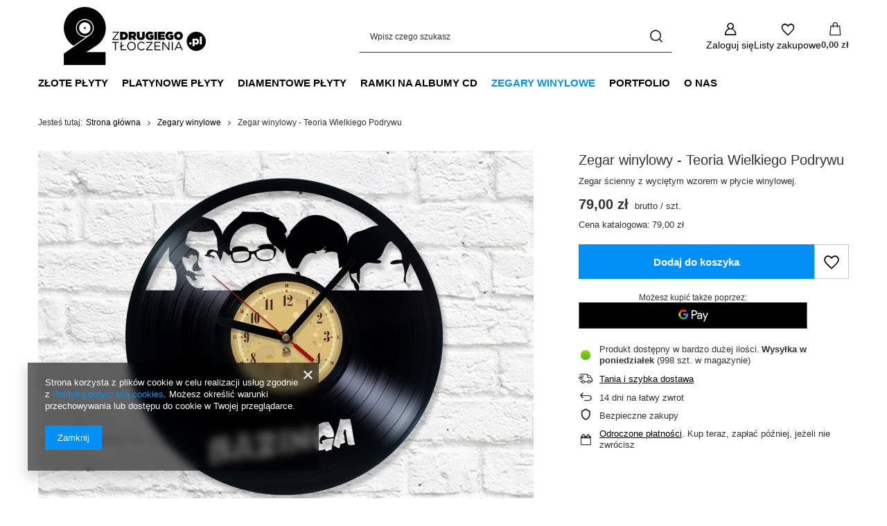

--- FILE ---
content_type: text/html; charset=utf-8
request_url: https://zdrugiegotloczenia.pl/ajax/projector.php?action=get&product=159&size=uniw&get=sizeprices,sizeavailability,sizedelivery
body_size: 384
content:
{"sizeprices":{"value":"79.00","price_formatted":"79,00 z\u0142","price_net":"64.23","price_net_formatted":"64,23 z\u0142","vat":"23","worth":"79.00","worth_net":"64.23","worth_formatted":"79,00 z\u0142","worth_net_formatted":"64,23 z\u0142","srp":"79.00","srp_formatted":"79,00 z\u0142","srp_net":"64.23","srp_net_formatted":"64,23 z\u0142","basket_enable":"y","special_offer":"false","rebate_code_active":"n","priceformula_error":"false"},"sizeavailability":{"delivery_days":"4","delivery_date":"2026-01-05","days":"2","sum":"998","visible":"y","status_description":"Produkt dost\u0119pny w bardzo du\u017cej ilo\u015bci","status_gfx":"\/data\/lang\/pol\/available_graph\/graph_1_4.png","status":"enable","minimum_stock_of_product":"2","shipping_time":{"days":"4","working_days":"2","hours":"0","minutes":"0","time":"2026-01-05 13:00","week_day":"1","week_amount":"0","today":"false"},"delay_time":{"days":"0","hours":"0","minutes":"0","time":"2026-01-01 00:24:53","week_day":"4","week_amount":"0","unknown_delivery_time":"false"}},"sizedelivery":{"undefined":"false","shipping":"11.00","shipping_formatted":"11,00 z\u0142","limitfree":"0.00","limitfree_formatted":"0,00 z\u0142","shipping_change":"11.00","shipping_change_formatted":"11,00 z\u0142","change_type":"up"}}